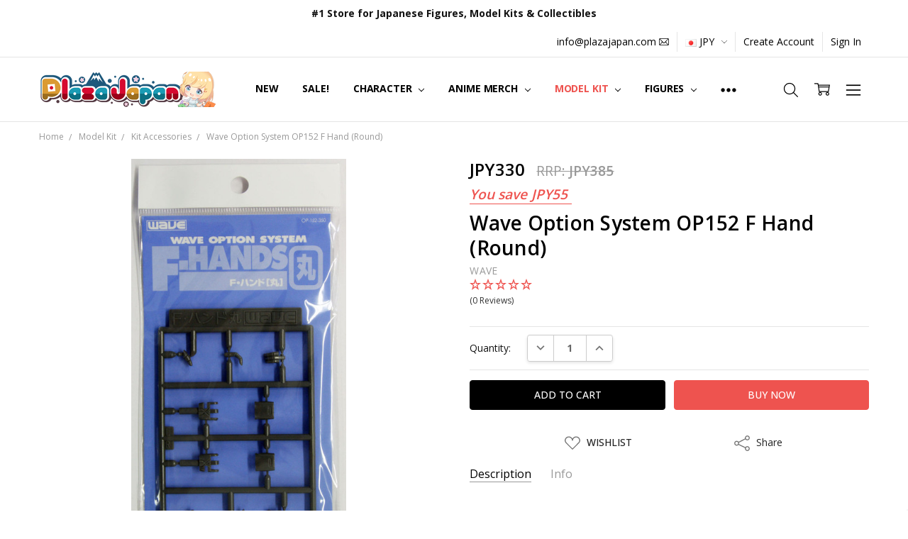

--- FILE ---
content_type: text/html; charset=UTF-8
request_url: https://www.plazajapan.com/search.php
body_size: 123
content:
<div>
</div>

<script>window.bodlEvents.product.emit('bodl_v1_keyword_search', { event_id: '88439e35-5e77-4ea0-adf7-ac72591f7118', search_keyword: '', channel_id: '1' });</script>

--- FILE ---
content_type: text/html; charset=UTF-8
request_url: https://bc.hexgator.com/social-login/widget?store_hash=89ffd&referrer=https://www.plazajapan.com/4943209111527/
body_size: 1817
content:
<!DOCTYPE html>
<head>
    <meta charset='utf-8'>
	<meta name="robots" content="noindex">
    <link href="https://fonts.googleapis.com/icon?family=Material+Icons" rel="stylesheet">
    <link rel="stylesheet" href="https://maxcdn.bootstrapcdn.com/font-awesome/4.7.0/css/font-awesome.min.css">

    <link href="/css/materialize.min.css" type="text/css" rel="stylesheet" media="screen,projection" />
    <link rel="stylesheet" href="/css/materialize-social.min.css">

    <!--<script src="/static/jquery/jquery-1.9.1.min.js"></script>-->
    <script src="/static/jquery/jquery-3.4.1.min.js"></script>
	<style>
		@font-face {
			font-family: "brand-icons";
			font-style: normal;
			font-weight: 400;
			font-display: block;
			src: url(//cdn.shopify.com/s/files/1/1335/5701/files/fa-brands-400.woff2?v=1700830834) format("woff2"),url(//cdn.shopify.com/s/files/1/1335/5701/files/fa-brands-400.ttf?v=1700830832) format("truetype")
		}
	</style>

    <style>
        body {
            padding-top:8px;
        }
        .hex_sb_a {
            /*border-radius:2px;*/
        }
        .hex_sb_a:hover,.hex_sb_a:focus,.hex_sb_a:active {
            opacity:0.8;
        }
        .btn, .btn-large, .btn-flat {
            border-radius:2px;
        }
        .facebook {
            background-color:#3B5998;
        }
        .google {
            background-color:#DD4B39;
        }
        .twitter {
            background-color:#55ACEE;
        }
        .linkedin {
            background-color:#007bb6;
        }
        .amazon {
            background-color:#ff9900;
        }
    </style>
    <style>
        
		.fa-twitter:before {
			content: "\e61b";
			font-family: brand-icons;
		}
    </style>
</head>
<body >
    <div class="row" style='margin-bottom:0px;'>
        <div class="col s12 m12 all" style='text-align:center;'>
            <div class='widget_container' style='display:inline-block;width:100%;'>
                                <div class="row">
                    <a class="waves-effect waves-light btn col s12 social facebook hex_sb_a social_login1" href='/social-login/login/facebook?store_hash=89ffd&referrer=https://www.plazajapan.com/4943209111527/'><i class="fa fa-facebook"></i>Login with Facebook</a>
                </div>
                                <div class="row">
                    <a class="waves-effect waves-light btn col s12 social google hex_sb_a social_login1" href='/social-login/login/google?store_hash=89ffd&referrer=https://www.plazajapan.com/4943209111527/'><i class="fa fa-google"></i>Login with Google</a>
                </div>
                                <div class="row">
                    <a class="waves-effect waves-light btn col s12 social twitter hex_sb_a social_login1" href='/social-login/login/twitter?store_hash=89ffd&referrer=https://www.plazajapan.com/4943209111527/'><i class="fa fa-twitter"></i>Login with X</a>
                </div>
                            </div>
        </div>
    </div>

    <script>
        $(function() {
            var userVars = {
                useragent:"Mozilla/5.0 (Macintosh; Intel Mac OS X 10_15_7) AppleWebKit/537.36 (KHTML, like Gecko) Chrome/131.0.0.0 Safari/537.36; ClaudeBot/1.0; +claudebot@anthropic.com)"
            };
            $(".hex_sb_a" ).click(function(e) {
                e.preventDefault();
                popupwindow($(this).attr('href'), 550, 450);
            });

            function popupwindow (url, w, h){
                var left = (screen.width/2)-(w/2);
                var top = (screen.height/2)-(h/2);
                if (typeof userVars !== 'undefined') {
                    var result = userVars["useragent"].match(/mobile/i);
                    //if (result) {
                    //    window.parent.location.href= url;
                    //} else {
                        popupWindow = window.open(url, 'social_login_popup', 'titlebar=no, toolbar=no, copyhistory=no, menubar=no,location=no,resizable=no,scrollbars=no,status=yes, width='+w+', height='+h+', top='+top+', left='+left);
                    //}
                }
            }
        });
        function eventer (evt) {
            var data = JSON.parse(evt.data);
            var event = data.event;

            var channel = data.data.channel;
            var key = data.data.key;
			console.log(key);
            if (event=='doSocialLogin') {
                window.parent.postMessage(JSON.stringify({"event": "doSocialLogin","data": {"channel": "facebook", "key": key}}), "*");
            }
        }
        if (window.addEventListener) {
            window.addEventListener("message", eventer, false);
        }
        else {
            window.attachEvent("onmessage", eventer);
        }
        function resize() {
            //var height = document.body.scrollHeight;
            //if (parent.postMessage) {
            //    parent.postMessage({'event':"widget_resize", 'data':{'height':height}}, "*");
            //}
        }
    </script>
</body>


--- FILE ---
content_type: text/javascript; charset=UTF-8
request_url: https://ping.fastsimon.com/post_load?source=fast-simon-reporting&id=10777&UUID=374593a3-f394-44fe-94db-5c69d31f0c86&store_id=1&cart_token=&session=1769127196&st=g01KFM35F4TCB12SJJWGAW7X2J8&doc_ref=
body_size: -242
content:
{"isp_token":"g01KFM35F4TCB12SJJWGAW7X2J8"}

--- FILE ---
content_type: text/javascript; charset=UTF-8
request_url: https://ping.fastsimon.com/post_load?source=fast-simon-reporting&UUID=374593a3-f394-44fe-94db-5c69d31f0c86&store_id=1&api_type=json&session=1769127196&doc_ref=
body_size: -120
content:
{"isp_token":"g01KFM35F4TCB12SJJWGAW7X2J8"}